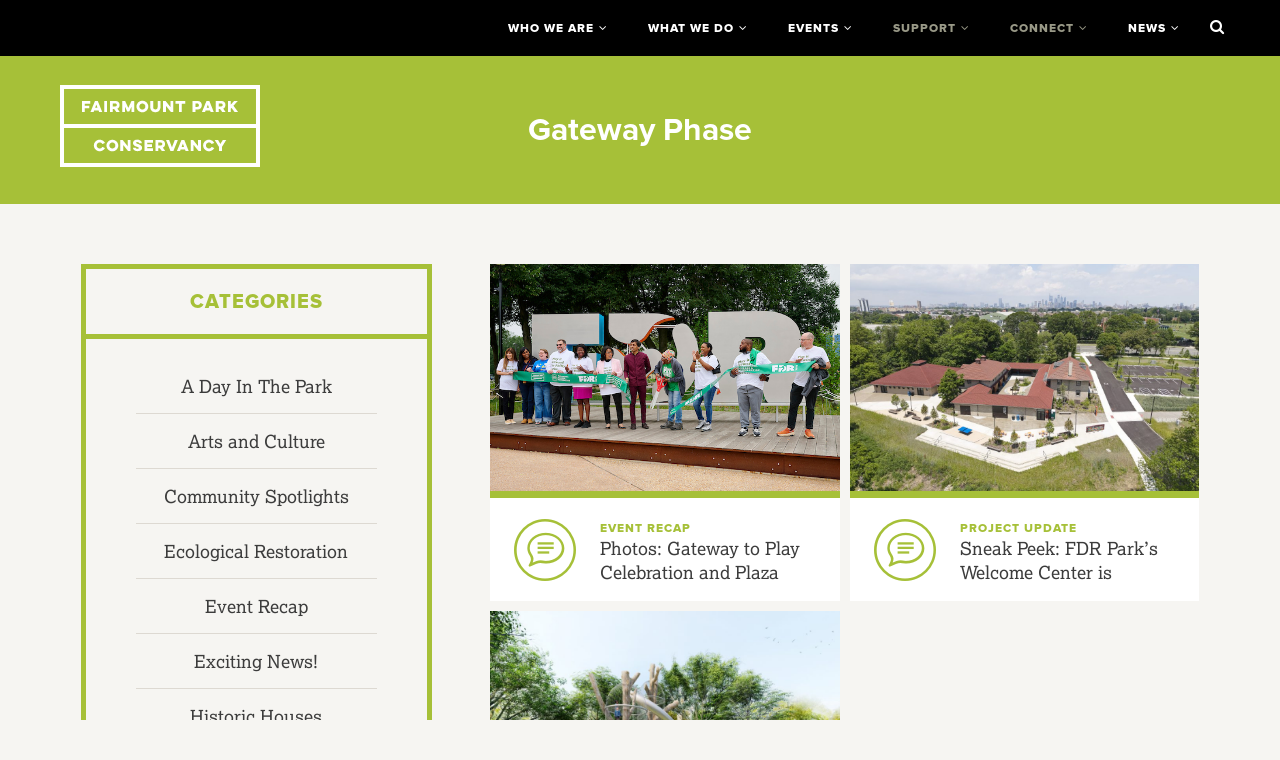

--- FILE ---
content_type: text/html; charset=UTF-8
request_url: https://myphillypark.org/tag/gateway-phase/
body_size: 12838
content:
<!doctype html>
<html class="no-js" lang="en-US">
<head>
  <meta charset="utf-8">
  <meta http-equiv="X-UA-Compatible" content="IE=edge">
  <meta name="viewport" content="width=device-width, initial-scale=1">
  <meta name="google-site-verification" content="bsREWTge42_lul7TXD30v1HG-gKPW-SGLgNnS5UEd3g" />

  <link rel="alternate" type="application/rss+xml" title="Fairmount Park Conservancy Feed" href="https://myphillypark.org/feed/">

  <meta name='robots' content='noindex, follow' />
  <script src="//use.typekit.net/ral1qte.js"></script>
  <script>try{Typekit.load();}catch(e){}</script>
  <script src="https://use.fontawesome.com/6e3b60cfd8.js"></script>

	<!-- This site is optimized with the Yoast SEO plugin v26.6 - https://yoast.com/wordpress/plugins/seo/ -->
	<title>Gateway Phase Archives &#8211; Fairmount Park Conservancy</title>
	<meta property="og:locale" content="en_US" />
	<meta property="og:type" content="article" />
	<meta property="og:title" content="Gateway Phase Archives &#8211; Fairmount Park Conservancy" />
	<meta property="og:url" content="https://myphillypark.org/tag/gateway-phase/" />
	<meta property="og:site_name" content="Fairmount Park Conservancy" />
	<meta name="twitter:card" content="summary_large_image" />
	<meta name="twitter:site" content="@myphillypark" />
	<script type="application/ld+json" class="yoast-schema-graph">{"@context":"https://schema.org","@graph":[{"@type":"CollectionPage","@id":"https://myphillypark.org/tag/gateway-phase/","url":"https://myphillypark.org/tag/gateway-phase/","name":"Gateway Phase Archives &#8211; Fairmount Park Conservancy","isPartOf":{"@id":"https://myphillypark.org/#website"},"primaryImageOfPage":{"@id":"https://myphillypark.org/tag/gateway-phase/#primaryimage"},"image":{"@id":"https://myphillypark.org/tag/gateway-phase/#primaryimage"},"thumbnailUrl":"https://myphillypark.org/app/uploads/2025/06/AY2_0567-20250614.jpg","breadcrumb":{"@id":"https://myphillypark.org/tag/gateway-phase/#breadcrumb"},"inLanguage":"en-US"},{"@type":"ImageObject","inLanguage":"en-US","@id":"https://myphillypark.org/tag/gateway-phase/#primaryimage","url":"https://myphillypark.org/app/uploads/2025/06/AY2_0567-20250614.jpg","contentUrl":"https://myphillypark.org/app/uploads/2025/06/AY2_0567-20250614.jpg","width":600,"height":400,"caption":"Join Fairmount Park Conservancy for a fun-filled Saturday at FDR Park! To celebrate the launch of the Conservancy’s Fair Play Campaign, all of FDR Park will be buzzing on June 14 with free activities, exclusive park tours, snacks, and entertainment. This event is for all ages, and advance registration is recommended for pre-event information. Special thank you to our event sponsor Philadelphia Insurance Companies (PHLY). June 14, 2025 for Fairmount Park Conservancy"},{"@type":"BreadcrumbList","@id":"https://myphillypark.org/tag/gateway-phase/#breadcrumb","itemListElement":[{"@type":"ListItem","position":1,"name":"Home","item":"https://myphillypark.org/"},{"@type":"ListItem","position":2,"name":"Gateway Phase"}]},{"@type":"WebSite","@id":"https://myphillypark.org/#website","url":"https://myphillypark.org/","name":"Fairmount Park Conservancy","description":"Fairmount Park Conservancy brings parks to life.","potentialAction":[{"@type":"SearchAction","target":{"@type":"EntryPoint","urlTemplate":"https://myphillypark.org/?s={search_term_string}"},"query-input":{"@type":"PropertyValueSpecification","valueRequired":true,"valueName":"search_term_string"}}],"inLanguage":"en-US"}]}</script>
	<!-- / Yoast SEO plugin. -->


<link rel='dns-prefetch' href='//ajax.googleapis.com' />
<link rel="alternate" type="application/rss+xml" title="Fairmount Park Conservancy &raquo; Gateway Phase Tag Feed" href="https://myphillypark.org/tag/gateway-phase/feed/" />
<style id='wp-img-auto-sizes-contain-inline-css' type='text/css'>
img:is([sizes=auto i],[sizes^="auto," i]){contain-intrinsic-size:3000px 1500px}
/*# sourceURL=wp-img-auto-sizes-contain-inline-css */
</style>
<link rel='stylesheet' id='core-style-css' href='https://myphillypark.org/app/plugins/BL-Simple-Llama-Events/css/core.css?ver=6.9' type='text/css' media='all' />
<link rel='stylesheet' id='fix-search-replace-style-css' href='https://myphillypark.org/app/plugins/BL-Simple-Llama-Events/css/fix-search-replace.css?ver=6.9' type='text/css' media='all' />
<link rel='stylesheet' id='sbi_styles-css' href='https://myphillypark.org/app/plugins/instagram-feed/css/sbi-styles.min.css?ver=6.10.0' type='text/css' media='all' />
<style id='wp-block-library-inline-css' type='text/css'>
:root{--wp-block-synced-color:#7a00df;--wp-block-synced-color--rgb:122,0,223;--wp-bound-block-color:var(--wp-block-synced-color);--wp-editor-canvas-background:#ddd;--wp-admin-theme-color:#007cba;--wp-admin-theme-color--rgb:0,124,186;--wp-admin-theme-color-darker-10:#006ba1;--wp-admin-theme-color-darker-10--rgb:0,107,160.5;--wp-admin-theme-color-darker-20:#005a87;--wp-admin-theme-color-darker-20--rgb:0,90,135;--wp-admin-border-width-focus:2px}@media (min-resolution:192dpi){:root{--wp-admin-border-width-focus:1.5px}}.wp-element-button{cursor:pointer}:root .has-very-light-gray-background-color{background-color:#eee}:root .has-very-dark-gray-background-color{background-color:#313131}:root .has-very-light-gray-color{color:#eee}:root .has-very-dark-gray-color{color:#313131}:root .has-vivid-green-cyan-to-vivid-cyan-blue-gradient-background{background:linear-gradient(135deg,#00d084,#0693e3)}:root .has-purple-crush-gradient-background{background:linear-gradient(135deg,#34e2e4,#4721fb 50%,#ab1dfe)}:root .has-hazy-dawn-gradient-background{background:linear-gradient(135deg,#faaca8,#dad0ec)}:root .has-subdued-olive-gradient-background{background:linear-gradient(135deg,#fafae1,#67a671)}:root .has-atomic-cream-gradient-background{background:linear-gradient(135deg,#fdd79a,#004a59)}:root .has-nightshade-gradient-background{background:linear-gradient(135deg,#330968,#31cdcf)}:root .has-midnight-gradient-background{background:linear-gradient(135deg,#020381,#2874fc)}:root{--wp--preset--font-size--normal:16px;--wp--preset--font-size--huge:42px}.has-regular-font-size{font-size:1em}.has-larger-font-size{font-size:2.625em}.has-normal-font-size{font-size:var(--wp--preset--font-size--normal)}.has-huge-font-size{font-size:var(--wp--preset--font-size--huge)}.has-text-align-center{text-align:center}.has-text-align-left{text-align:left}.has-text-align-right{text-align:right}.has-fit-text{white-space:nowrap!important}#end-resizable-editor-section{display:none}.aligncenter{clear:both}.items-justified-left{justify-content:flex-start}.items-justified-center{justify-content:center}.items-justified-right{justify-content:flex-end}.items-justified-space-between{justify-content:space-between}.screen-reader-text{border:0;clip-path:inset(50%);height:1px;margin:-1px;overflow:hidden;padding:0;position:absolute;width:1px;word-wrap:normal!important}.screen-reader-text:focus{background-color:#ddd;clip-path:none;color:#444;display:block;font-size:1em;height:auto;left:5px;line-height:normal;padding:15px 23px 14px;text-decoration:none;top:5px;width:auto;z-index:100000}html :where(.has-border-color){border-style:solid}html :where([style*=border-top-color]){border-top-style:solid}html :where([style*=border-right-color]){border-right-style:solid}html :where([style*=border-bottom-color]){border-bottom-style:solid}html :where([style*=border-left-color]){border-left-style:solid}html :where([style*=border-width]){border-style:solid}html :where([style*=border-top-width]){border-top-style:solid}html :where([style*=border-right-width]){border-right-style:solid}html :where([style*=border-bottom-width]){border-bottom-style:solid}html :where([style*=border-left-width]){border-left-style:solid}html :where(img[class*=wp-image-]){height:auto;max-width:100%}:where(figure){margin:0 0 1em}html :where(.is-position-sticky){--wp-admin--admin-bar--position-offset:var(--wp-admin--admin-bar--height,0px)}@media screen and (max-width:600px){html :where(.is-position-sticky){--wp-admin--admin-bar--position-offset:0px}}

/*# sourceURL=wp-block-library-inline-css */
</style><style id='global-styles-inline-css' type='text/css'>
:root{--wp--preset--aspect-ratio--square: 1;--wp--preset--aspect-ratio--4-3: 4/3;--wp--preset--aspect-ratio--3-4: 3/4;--wp--preset--aspect-ratio--3-2: 3/2;--wp--preset--aspect-ratio--2-3: 2/3;--wp--preset--aspect-ratio--16-9: 16/9;--wp--preset--aspect-ratio--9-16: 9/16;--wp--preset--color--black: #000000;--wp--preset--color--cyan-bluish-gray: #abb8c3;--wp--preset--color--white: #ffffff;--wp--preset--color--pale-pink: #f78da7;--wp--preset--color--vivid-red: #cf2e2e;--wp--preset--color--luminous-vivid-orange: #ff6900;--wp--preset--color--luminous-vivid-amber: #fcb900;--wp--preset--color--light-green-cyan: #7bdcb5;--wp--preset--color--vivid-green-cyan: #00d084;--wp--preset--color--pale-cyan-blue: #8ed1fc;--wp--preset--color--vivid-cyan-blue: #0693e3;--wp--preset--color--vivid-purple: #9b51e0;--wp--preset--gradient--vivid-cyan-blue-to-vivid-purple: linear-gradient(135deg,rgb(6,147,227) 0%,rgb(155,81,224) 100%);--wp--preset--gradient--light-green-cyan-to-vivid-green-cyan: linear-gradient(135deg,rgb(122,220,180) 0%,rgb(0,208,130) 100%);--wp--preset--gradient--luminous-vivid-amber-to-luminous-vivid-orange: linear-gradient(135deg,rgb(252,185,0) 0%,rgb(255,105,0) 100%);--wp--preset--gradient--luminous-vivid-orange-to-vivid-red: linear-gradient(135deg,rgb(255,105,0) 0%,rgb(207,46,46) 100%);--wp--preset--gradient--very-light-gray-to-cyan-bluish-gray: linear-gradient(135deg,rgb(238,238,238) 0%,rgb(169,184,195) 100%);--wp--preset--gradient--cool-to-warm-spectrum: linear-gradient(135deg,rgb(74,234,220) 0%,rgb(151,120,209) 20%,rgb(207,42,186) 40%,rgb(238,44,130) 60%,rgb(251,105,98) 80%,rgb(254,248,76) 100%);--wp--preset--gradient--blush-light-purple: linear-gradient(135deg,rgb(255,206,236) 0%,rgb(152,150,240) 100%);--wp--preset--gradient--blush-bordeaux: linear-gradient(135deg,rgb(254,205,165) 0%,rgb(254,45,45) 50%,rgb(107,0,62) 100%);--wp--preset--gradient--luminous-dusk: linear-gradient(135deg,rgb(255,203,112) 0%,rgb(199,81,192) 50%,rgb(65,88,208) 100%);--wp--preset--gradient--pale-ocean: linear-gradient(135deg,rgb(255,245,203) 0%,rgb(182,227,212) 50%,rgb(51,167,181) 100%);--wp--preset--gradient--electric-grass: linear-gradient(135deg,rgb(202,248,128) 0%,rgb(113,206,126) 100%);--wp--preset--gradient--midnight: linear-gradient(135deg,rgb(2,3,129) 0%,rgb(40,116,252) 100%);--wp--preset--font-size--small: 13px;--wp--preset--font-size--medium: 20px;--wp--preset--font-size--large: 36px;--wp--preset--font-size--x-large: 42px;--wp--preset--spacing--20: 0.44rem;--wp--preset--spacing--30: 0.67rem;--wp--preset--spacing--40: 1rem;--wp--preset--spacing--50: 1.5rem;--wp--preset--spacing--60: 2.25rem;--wp--preset--spacing--70: 3.38rem;--wp--preset--spacing--80: 5.06rem;--wp--preset--shadow--natural: 6px 6px 9px rgba(0, 0, 0, 0.2);--wp--preset--shadow--deep: 12px 12px 50px rgba(0, 0, 0, 0.4);--wp--preset--shadow--sharp: 6px 6px 0px rgba(0, 0, 0, 0.2);--wp--preset--shadow--outlined: 6px 6px 0px -3px rgb(255, 255, 255), 6px 6px rgb(0, 0, 0);--wp--preset--shadow--crisp: 6px 6px 0px rgb(0, 0, 0);}:where(.is-layout-flex){gap: 0.5em;}:where(.is-layout-grid){gap: 0.5em;}body .is-layout-flex{display: flex;}.is-layout-flex{flex-wrap: wrap;align-items: center;}.is-layout-flex > :is(*, div){margin: 0;}body .is-layout-grid{display: grid;}.is-layout-grid > :is(*, div){margin: 0;}:where(.wp-block-columns.is-layout-flex){gap: 2em;}:where(.wp-block-columns.is-layout-grid){gap: 2em;}:where(.wp-block-post-template.is-layout-flex){gap: 1.25em;}:where(.wp-block-post-template.is-layout-grid){gap: 1.25em;}.has-black-color{color: var(--wp--preset--color--black) !important;}.has-cyan-bluish-gray-color{color: var(--wp--preset--color--cyan-bluish-gray) !important;}.has-white-color{color: var(--wp--preset--color--white) !important;}.has-pale-pink-color{color: var(--wp--preset--color--pale-pink) !important;}.has-vivid-red-color{color: var(--wp--preset--color--vivid-red) !important;}.has-luminous-vivid-orange-color{color: var(--wp--preset--color--luminous-vivid-orange) !important;}.has-luminous-vivid-amber-color{color: var(--wp--preset--color--luminous-vivid-amber) !important;}.has-light-green-cyan-color{color: var(--wp--preset--color--light-green-cyan) !important;}.has-vivid-green-cyan-color{color: var(--wp--preset--color--vivid-green-cyan) !important;}.has-pale-cyan-blue-color{color: var(--wp--preset--color--pale-cyan-blue) !important;}.has-vivid-cyan-blue-color{color: var(--wp--preset--color--vivid-cyan-blue) !important;}.has-vivid-purple-color{color: var(--wp--preset--color--vivid-purple) !important;}.has-black-background-color{background-color: var(--wp--preset--color--black) !important;}.has-cyan-bluish-gray-background-color{background-color: var(--wp--preset--color--cyan-bluish-gray) !important;}.has-white-background-color{background-color: var(--wp--preset--color--white) !important;}.has-pale-pink-background-color{background-color: var(--wp--preset--color--pale-pink) !important;}.has-vivid-red-background-color{background-color: var(--wp--preset--color--vivid-red) !important;}.has-luminous-vivid-orange-background-color{background-color: var(--wp--preset--color--luminous-vivid-orange) !important;}.has-luminous-vivid-amber-background-color{background-color: var(--wp--preset--color--luminous-vivid-amber) !important;}.has-light-green-cyan-background-color{background-color: var(--wp--preset--color--light-green-cyan) !important;}.has-vivid-green-cyan-background-color{background-color: var(--wp--preset--color--vivid-green-cyan) !important;}.has-pale-cyan-blue-background-color{background-color: var(--wp--preset--color--pale-cyan-blue) !important;}.has-vivid-cyan-blue-background-color{background-color: var(--wp--preset--color--vivid-cyan-blue) !important;}.has-vivid-purple-background-color{background-color: var(--wp--preset--color--vivid-purple) !important;}.has-black-border-color{border-color: var(--wp--preset--color--black) !important;}.has-cyan-bluish-gray-border-color{border-color: var(--wp--preset--color--cyan-bluish-gray) !important;}.has-white-border-color{border-color: var(--wp--preset--color--white) !important;}.has-pale-pink-border-color{border-color: var(--wp--preset--color--pale-pink) !important;}.has-vivid-red-border-color{border-color: var(--wp--preset--color--vivid-red) !important;}.has-luminous-vivid-orange-border-color{border-color: var(--wp--preset--color--luminous-vivid-orange) !important;}.has-luminous-vivid-amber-border-color{border-color: var(--wp--preset--color--luminous-vivid-amber) !important;}.has-light-green-cyan-border-color{border-color: var(--wp--preset--color--light-green-cyan) !important;}.has-vivid-green-cyan-border-color{border-color: var(--wp--preset--color--vivid-green-cyan) !important;}.has-pale-cyan-blue-border-color{border-color: var(--wp--preset--color--pale-cyan-blue) !important;}.has-vivid-cyan-blue-border-color{border-color: var(--wp--preset--color--vivid-cyan-blue) !important;}.has-vivid-purple-border-color{border-color: var(--wp--preset--color--vivid-purple) !important;}.has-vivid-cyan-blue-to-vivid-purple-gradient-background{background: var(--wp--preset--gradient--vivid-cyan-blue-to-vivid-purple) !important;}.has-light-green-cyan-to-vivid-green-cyan-gradient-background{background: var(--wp--preset--gradient--light-green-cyan-to-vivid-green-cyan) !important;}.has-luminous-vivid-amber-to-luminous-vivid-orange-gradient-background{background: var(--wp--preset--gradient--luminous-vivid-amber-to-luminous-vivid-orange) !important;}.has-luminous-vivid-orange-to-vivid-red-gradient-background{background: var(--wp--preset--gradient--luminous-vivid-orange-to-vivid-red) !important;}.has-very-light-gray-to-cyan-bluish-gray-gradient-background{background: var(--wp--preset--gradient--very-light-gray-to-cyan-bluish-gray) !important;}.has-cool-to-warm-spectrum-gradient-background{background: var(--wp--preset--gradient--cool-to-warm-spectrum) !important;}.has-blush-light-purple-gradient-background{background: var(--wp--preset--gradient--blush-light-purple) !important;}.has-blush-bordeaux-gradient-background{background: var(--wp--preset--gradient--blush-bordeaux) !important;}.has-luminous-dusk-gradient-background{background: var(--wp--preset--gradient--luminous-dusk) !important;}.has-pale-ocean-gradient-background{background: var(--wp--preset--gradient--pale-ocean) !important;}.has-electric-grass-gradient-background{background: var(--wp--preset--gradient--electric-grass) !important;}.has-midnight-gradient-background{background: var(--wp--preset--gradient--midnight) !important;}.has-small-font-size{font-size: var(--wp--preset--font-size--small) !important;}.has-medium-font-size{font-size: var(--wp--preset--font-size--medium) !important;}.has-large-font-size{font-size: var(--wp--preset--font-size--large) !important;}.has-x-large-font-size{font-size: var(--wp--preset--font-size--x-large) !important;}
/*# sourceURL=global-styles-inline-css */
</style>

<style id='classic-theme-styles-inline-css' type='text/css'>
/*! This file is auto-generated */
.wp-block-button__link{color:#fff;background-color:#32373c;border-radius:9999px;box-shadow:none;text-decoration:none;padding:calc(.667em + 2px) calc(1.333em + 2px);font-size:1.125em}.wp-block-file__button{background:#32373c;color:#fff;text-decoration:none}
/*# sourceURL=/wp-includes/css/classic-themes.min.css */
</style>
<link rel='stylesheet' id='fontawasome-fonts-css' href='https://myphillypark.org/app/plugins/beforeafter_addon//vc_elements/css/extra/font-awesome.min.css?ver=6.9' type='text/css' media='all' />
<link rel='stylesheet' id='twenty20-css' href='https://myphillypark.org/app/plugins/twenty20/assets/css/twenty20.css?ver=2.0.4' type='text/css' media='all' />
<link rel='stylesheet' id='search-filter-plugin-styles-css' href='https://myphillypark.org/app/plugins/search-filter-pro/public/assets/css/search-filter.min.css?ver=2.5.21' type='text/css' media='all' />
<link rel='stylesheet' id='sage_css-css' href='https://myphillypark.org/app/themes/fpc/dist/styles/main-a288e4d7ac.css' type='text/css' media='all' />
<script type="text/javascript" src="https://myphillypark.org/app/plugins/BL-Simple-Llama-Events/js/jquery.matchHeight-min.js?ver=1.1" id="match-height-js" defer="defer" data-wp-strategy="defer"></script>
<script type="text/javascript" src="//ajax.googleapis.com/ajax/libs/jquery/1.11.1/jquery.min.js" id="jquery-js"></script>
<script>window.jQuery || document.write('<script src="https://myphillypark.org/app/themes/fpc/dist/scripts/jquery.js"><\/script>')</script>
<script type="text/javascript" src="https://myphillypark.org/app/plugins/beforeafter_addon//vc_elements/js/extra/jquery.waypoints.js?ver=6.9" id="waypoints-js-js"></script>
<script type="text/javascript" src="https://myphillypark.org/app/plugins/beforeafter_addon//vc_elements/js/extra/vivus.min.js?ver=6.9" id="vivus_js-js"></script>
<script type="text/javascript" src="https://myphillypark.org/app/plugins/beforeafter_addon//vc_elements/js/main/beforeafter-custom.js?ver=1.1.0" id="beforeafter-custom-js"></script>
<script type="text/javascript" id="search-filter-plugin-build-js-extra">
/* <![CDATA[ */
var SF_LDATA = {"ajax_url":"https://myphillypark.org/wp/wp-admin/admin-ajax.php","home_url":"https://myphillypark.org/","extensions":[]};
//# sourceURL=search-filter-plugin-build-js-extra
/* ]]> */
</script>
<script type="text/javascript" src="https://myphillypark.org/app/plugins/search-filter-pro/public/assets/js/search-filter-build.min.js?ver=2.5.21" id="search-filter-plugin-build-js"></script>
<script type="text/javascript" src="https://myphillypark.org/app/plugins/search-filter-pro/public/assets/js/chosen.jquery.min.js?ver=2.5.21" id="search-filter-plugin-chosen-js"></script>
<script type="text/javascript" src="https://myphillypark.org/app/themes/fpc/dist/scripts/modernizr-2cd3c0e884.js" id="modernizr-js"></script>
<script></script><link rel="https://api.w.org/" href="https://myphillypark.org/wp-json/" /><link rel="alternate" title="JSON" type="application/json" href="https://myphillypark.org/wp-json/wp/v2/tags/652" /><link rel="EditURI" type="application/rsd+xml" title="RSD" href="https://myphillypark.org/wp/xmlrpc.php?rsd" />
<meta name="generator" content="WordPress 6.9" />
<!-- Google Tag Manager -->
<script>(function(w,d,s,l,i){w[l]=w[l]||[];w[l].push({'gtm.start':
new Date().getTime(),event:'gtm.js'});var f=d.getElementsByTagName(s)[0],
j=d.createElement(s),dl=l!='dataLayer'?'&l='+l:'';j.async=true;j.src=
'https://www.googletagmanager.com/gtm.js?id='+i+dl;f.parentNode.insertBefore(j,f);
})(window,document,'script','dataLayer','GTM-WLVG68Z');</script>
<!-- End Google Tag Manager --><script type="text/javascript">
	window._se_plugin_version = '8.1.9';
</script>
<style type="text/css">.recentcomments a{display:inline !important;padding:0 !important;margin:0 !important;}</style><meta name="generator" content="Powered by WPBakery Page Builder - drag and drop page builder for WordPress."/>
<script src=https://sky.blackbaudcdn.net/static/og-web-loader/1/main.js data-envid="p-vhMaQsPzqk2A1xQP2UbvUg"></script><!-- Hotjar Tracking Code for MyPhillyPark -->
<script>
    (function(h,o,t,j,a,r){
        h.hj=h.hj||function(){(h.hj.q=h.hj.q||[]).push(arguments)};
        h._hjSettings={hjid:3632496,hjsv:6};
        a=o.getElementsByTagName('head')[0];
        r=o.createElement('script');r.async=1;
        r.src=t+h._hjSettings.hjid+j+h._hjSettings.hjsv;
        a.appendChild(r);
    })(window,document,'https://static.hotjar.com/c/hotjar-','.js?sv=');
</script><link rel="icon" href="https://myphillypark.org/app/uploads/2020/07/cropped-FPC_We_Love_Philly_Parks_greentone-32x32.jpg" sizes="32x32" />
<link rel="icon" href="https://myphillypark.org/app/uploads/2020/07/cropped-FPC_We_Love_Philly_Parks_greentone-192x192.jpg" sizes="192x192" />
<link rel="apple-touch-icon" href="https://myphillypark.org/app/uploads/2020/07/cropped-FPC_We_Love_Philly_Parks_greentone-180x180.jpg" />
<meta name="msapplication-TileImage" content="https://myphillypark.org/app/uploads/2020/07/cropped-FPC_We_Love_Philly_Parks_greentone-270x270.jpg" />
<noscript><style> .wpb_animate_when_almost_visible { opacity: 1; }</style></noscript></head>


<body class="archive tag tag-gateway-phase tag-652 wp-theme-fpc sidebar-primary blog wpb-js-composer js-comp-ver-8.7.2 vc_responsive">

<div id="site-loader" class="cover"><div class="spin-loader" aria-hidden="true"><i class="fa fa-spin fa-refresh"></i></div></div>
<!--[if lt IE 8]>
  <div class="alert alert-warning">
    You are using an <strong>outdated</strong> browser. Please <a href="http://browsehappy.com/">upgrade your browser</a> to improve your experience.  </div>
<![endif]-->

  
<div class="header-corrector">
  <div class="flex-container">
    <a id="large-logo" href="https://myphillypark.org/" class="brand-logo">
      <svg version="1.1" xmlns="http://www.w3.org/2000/svg" x="0" y="0" viewBox="0 0 224.6 92.2" enable-background="new 0 0 224.6 92.2" xml:space="preserve"><g><path d="M24.6 17.9h9.3V21h-6.1v2.2h5.1v2.9h-5.1v4.3h-3.2V17.9zM42.4 17.9l5 12.5H44l-.7-1.8h-4.9l-.7 1.8h-3.5l5.1-12.5h3.1zM40.8 22l-1.4 3.7h2.7L40.8 22zM52.9 17.9v12.5h-3.2V17.9h3.2zM62.2 17.9c3.2 0 4.7 2.1 4.7 4.6 0 1.7-.8 3.4-2.5 4.1l2.7 3.8h-3.8l-2.4-3.3h-1.6v3.3h-3.2V17.9h6.1zm-2.9 2.9v3.3H62c1.3 0 1.8-.8 1.8-1.6 0-1-.5-1.7-1.8-1.7h-2.7zM69.9 30.4V17.9h3.2l3.6 7.9 3.6-7.9h3.2v12.5h-3.2v-5.9l-2.6 5.4h-2.1L73 24.5v5.9h-3.1zM92.5 17.7c3.6 0 6.6 2.9 6.6 6.5s-3 6.5-6.6 6.5c-3.6 0-6.6-2.9-6.6-6.5s3-6.5 6.6-6.5zm0 9.9c1.9 0 3.4-1.5 3.4-3.4s-1.5-3.4-3.4-3.4-3.4 1.5-3.4 3.4 1.5 3.4 3.4 3.4zM112.8 17.9v7c0 3.2-2 5.7-5.7 5.7s-5.7-2.5-5.7-5.7v-7h3.2v6.8c0 1.8.9 2.8 2.5 2.8 1.7 0 2.6-1 2.6-2.8v-6.8h3.1zM115.8 30.4V17.9h2.7l5.6 7v-7h3.2v12.5h-2.7l-5.6-7v7h-3.2zM129.7 17.9h11V21h-3.9v9.4h-3.2V21h-3.9v-3.1zM148.9 17.9h5.5c3.3 0 4.9 2.3 4.9 4.8 0 2.6-1.6 4.9-4.9 4.9h-2.3v2.8h-3.2V17.9zm3.2 2.9v3.8h2.1c1.3 0 1.8-.8 1.8-1.9 0-1-.5-1.9-1.8-1.9h-2.1zM167.7 17.9l5 12.5h-3.5l-.7-1.8h-4.9l-.7 1.8h-3.5l5.1-12.5h3.2zm-1.6 4.1l-1.4 3.7h2.7l-1.3-3.7zM181.1 17.9c3.2 0 4.7 2.1 4.7 4.6 0 1.7-.8 3.4-2.5 4.1l2.7 3.8h-3.8l-2.4-3.3h-1.6v3.3H175V17.9h6.1zm-2.9 2.9v3.3h2.7c1.3 0 1.8-.8 1.8-1.6 0-1-.5-1.7-1.8-1.7h-2.7zM188.5 17.9h3.2v4.3l3.9-4.3h4.1l-4.9 5.4 5.2 7.1h-4l-3.4-4.7-.8.9v3.8h-3.2V17.9z"/></g><g><path d="M50.5 70.9c-1.1 2.1-3.3 3.6-5.9 3.6-3.6 0-6.6-2.9-6.6-6.5s3-6.5 6.6-6.5c2.6 0 4.8 1.5 5.9 3.6l-2.9 1.3c-.6-1.1-1.7-1.8-3-1.8-1.9 0-3.4 1.5-3.4 3.4s1.5 3.4 3.4 3.4c1.3 0 2.4-.7 3-1.8l2.9 1.3zM58.8 61.6c3.6 0 6.6 2.9 6.6 6.5s-3 6.5-6.6 6.5c-3.6 0-6.6-2.9-6.6-6.5s3-6.5 6.6-6.5zm0 9.8c1.9 0 3.4-1.5 3.4-3.4s-1.5-3.4-3.4-3.4-3.4 1.5-3.4 3.4 1.5 3.4 3.4 3.4zM67.7 74.3V61.8h2.7l5.6 7v-7h3.2v12.5h-2.7l-5.6-7v7h-3.2zM84.9 70.5c0 .6.7 1.2 2.1 1.2 1.2 0 1.6-.4 1.6-.8 0-.5-.6-.8-2.1-1.4-2-.7-4.6-1.6-4.6-4.2 0-2.4 2-3.9 4.9-3.9 2.9 0 5.1 1.6 5.1 4v.2h-3.1v-.1c0-.6-.6-1.3-1.9-1.3-1.1 0-1.5.4-1.5.8 0 .5.6.8 2.1 1.3 1.7.6 4.7 1.6 4.7 4.4 0 2.4-2.1 3.7-5 3.7-3 0-5.3-1.4-5.3-3.8v-.1h3zM94.8 61.8h9.6v3.1H98v1.8h5.2v2.9H98v1.6h6.4v3.1h-9.6V61.8zM113.3 61.8c3.2 0 4.7 2.1 4.7 4.6 0 1.7-.8 3.4-2.5 4.1l2.7 3.8h-3.8L112 71h-1.6v3.3h-3.2V61.8h6.1zm-2.9 2.9V68h2.7c1.3 0 1.8-.8 1.8-1.6 0-1-.5-1.7-1.8-1.7h-2.7zM124.1 74.3l-5-12.5h3.5l3.1 8.4 3.2-8.4h3.5l-5.1 12.5h-3.2zM139.6 61.8l5 12.5h-3.5l-.7-1.8h-4.9l-.7 1.8h-3.5l5.1-12.5h3.2zm-1.6 4.1l-1.4 3.7h2.7l-1.3-3.7zM146.8 74.3V61.8h2.7l5.6 7v-7h3.2v12.5h-2.7l-5.6-7v7h-3.2zM173.2 70.9c-1.1 2.1-3.3 3.6-5.9 3.6-3.6 0-6.6-2.9-6.6-6.5s3-6.5 6.6-6.5c2.6 0 4.8 1.5 5.9 3.6l-2.9 1.3c-.6-1.1-1.7-1.8-3-1.8-1.9 0-3.4 1.5-3.4 3.4s1.5 3.4 3.4 3.4c1.3 0 2.4-.7 3-1.8l2.9 1.3zM180.1 66.3l2.8-4.5h3.8l-4.9 7.9v4.6h-3.2v-4.6l-4.9-7.9h3.8l2.6 4.5z"/></g><path d="M0 0v92.2h224.6V0H0zm220.1 4.5v39.4H4.5V4.5h215.6zM4.5 87.7V48.3h215.6v39.4H4.5z"/></svg>    </a>
  </div>
</div>

<header class="site-header" role="banner">
  <nav class="navigation" role="navigation" tabindex="-1">
    <div class="flex-container">
      <a href="https://myphillypark.org/" id="small-logo" class="brand-logo">
        <svg version="1.1" xmlns="http://www.w3.org/2000/svg" x="0" y="0" viewBox="0 0 224.6 92.2" enable-background="new 0 0 224.6 92.2" xml:space="preserve"><g><path d="M24.6 17.9h9.3V21h-6.1v2.2h5.1v2.9h-5.1v4.3h-3.2V17.9zM42.4 17.9l5 12.5H44l-.7-1.8h-4.9l-.7 1.8h-3.5l5.1-12.5h3.1zM40.8 22l-1.4 3.7h2.7L40.8 22zM52.9 17.9v12.5h-3.2V17.9h3.2zM62.2 17.9c3.2 0 4.7 2.1 4.7 4.6 0 1.7-.8 3.4-2.5 4.1l2.7 3.8h-3.8l-2.4-3.3h-1.6v3.3h-3.2V17.9h6.1zm-2.9 2.9v3.3H62c1.3 0 1.8-.8 1.8-1.6 0-1-.5-1.7-1.8-1.7h-2.7zM69.9 30.4V17.9h3.2l3.6 7.9 3.6-7.9h3.2v12.5h-3.2v-5.9l-2.6 5.4h-2.1L73 24.5v5.9h-3.1zM92.5 17.7c3.6 0 6.6 2.9 6.6 6.5s-3 6.5-6.6 6.5c-3.6 0-6.6-2.9-6.6-6.5s3-6.5 6.6-6.5zm0 9.9c1.9 0 3.4-1.5 3.4-3.4s-1.5-3.4-3.4-3.4-3.4 1.5-3.4 3.4 1.5 3.4 3.4 3.4zM112.8 17.9v7c0 3.2-2 5.7-5.7 5.7s-5.7-2.5-5.7-5.7v-7h3.2v6.8c0 1.8.9 2.8 2.5 2.8 1.7 0 2.6-1 2.6-2.8v-6.8h3.1zM115.8 30.4V17.9h2.7l5.6 7v-7h3.2v12.5h-2.7l-5.6-7v7h-3.2zM129.7 17.9h11V21h-3.9v9.4h-3.2V21h-3.9v-3.1zM148.9 17.9h5.5c3.3 0 4.9 2.3 4.9 4.8 0 2.6-1.6 4.9-4.9 4.9h-2.3v2.8h-3.2V17.9zm3.2 2.9v3.8h2.1c1.3 0 1.8-.8 1.8-1.9 0-1-.5-1.9-1.8-1.9h-2.1zM167.7 17.9l5 12.5h-3.5l-.7-1.8h-4.9l-.7 1.8h-3.5l5.1-12.5h3.2zm-1.6 4.1l-1.4 3.7h2.7l-1.3-3.7zM181.1 17.9c3.2 0 4.7 2.1 4.7 4.6 0 1.7-.8 3.4-2.5 4.1l2.7 3.8h-3.8l-2.4-3.3h-1.6v3.3H175V17.9h6.1zm-2.9 2.9v3.3h2.7c1.3 0 1.8-.8 1.8-1.6 0-1-.5-1.7-1.8-1.7h-2.7zM188.5 17.9h3.2v4.3l3.9-4.3h4.1l-4.9 5.4 5.2 7.1h-4l-3.4-4.7-.8.9v3.8h-3.2V17.9z"/></g><g><path d="M50.5 70.9c-1.1 2.1-3.3 3.6-5.9 3.6-3.6 0-6.6-2.9-6.6-6.5s3-6.5 6.6-6.5c2.6 0 4.8 1.5 5.9 3.6l-2.9 1.3c-.6-1.1-1.7-1.8-3-1.8-1.9 0-3.4 1.5-3.4 3.4s1.5 3.4 3.4 3.4c1.3 0 2.4-.7 3-1.8l2.9 1.3zM58.8 61.6c3.6 0 6.6 2.9 6.6 6.5s-3 6.5-6.6 6.5c-3.6 0-6.6-2.9-6.6-6.5s3-6.5 6.6-6.5zm0 9.8c1.9 0 3.4-1.5 3.4-3.4s-1.5-3.4-3.4-3.4-3.4 1.5-3.4 3.4 1.5 3.4 3.4 3.4zM67.7 74.3V61.8h2.7l5.6 7v-7h3.2v12.5h-2.7l-5.6-7v7h-3.2zM84.9 70.5c0 .6.7 1.2 2.1 1.2 1.2 0 1.6-.4 1.6-.8 0-.5-.6-.8-2.1-1.4-2-.7-4.6-1.6-4.6-4.2 0-2.4 2-3.9 4.9-3.9 2.9 0 5.1 1.6 5.1 4v.2h-3.1v-.1c0-.6-.6-1.3-1.9-1.3-1.1 0-1.5.4-1.5.8 0 .5.6.8 2.1 1.3 1.7.6 4.7 1.6 4.7 4.4 0 2.4-2.1 3.7-5 3.7-3 0-5.3-1.4-5.3-3.8v-.1h3zM94.8 61.8h9.6v3.1H98v1.8h5.2v2.9H98v1.6h6.4v3.1h-9.6V61.8zM113.3 61.8c3.2 0 4.7 2.1 4.7 4.6 0 1.7-.8 3.4-2.5 4.1l2.7 3.8h-3.8L112 71h-1.6v3.3h-3.2V61.8h6.1zm-2.9 2.9V68h2.7c1.3 0 1.8-.8 1.8-1.6 0-1-.5-1.7-1.8-1.7h-2.7zM124.1 74.3l-5-12.5h3.5l3.1 8.4 3.2-8.4h3.5l-5.1 12.5h-3.2zM139.6 61.8l5 12.5h-3.5l-.7-1.8h-4.9l-.7 1.8h-3.5l5.1-12.5h3.2zm-1.6 4.1l-1.4 3.7h2.7l-1.3-3.7zM146.8 74.3V61.8h2.7l5.6 7v-7h3.2v12.5h-2.7l-5.6-7v7h-3.2zM173.2 70.9c-1.1 2.1-3.3 3.6-5.9 3.6-3.6 0-6.6-2.9-6.6-6.5s3-6.5 6.6-6.5c2.6 0 4.8 1.5 5.9 3.6l-2.9 1.3c-.6-1.1-1.7-1.8-3-1.8-1.9 0-3.4 1.5-3.4 3.4s1.5 3.4 3.4 3.4c1.3 0 2.4-.7 3-1.8l2.9 1.3zM180.1 66.3l2.8-4.5h3.8l-4.9 7.9v4.6h-3.2v-4.6l-4.9-7.9h3.8l2.6 4.5z"/></g><path d="M0 0v92.2h224.6V0H0zm220.1 4.5v39.4H4.5V4.5h215.6zM4.5 87.7V48.3h215.6v39.4H4.5z"/></svg>      </a>
      <ul class="navigation-menu"><div class="mobile-menu-spacer" aria-hidden="true"></div><li class="menu-item menu-item-type-post_type menu-item-object-page menu-item-has-children menu-item-160"><a href="https://myphillypark.org/who-we-are/">Who We Are</a>
<ul class="sub-menu">
	<li class="menu-item menu-item-type-post_type menu-item-object-page menu-item-163"><a href="https://myphillypark.org/who-we-are/about-us/">About Us</a></li>
	<li class="menu-item menu-item-type-post_type menu-item-object-page menu-item-166"><a href="https://myphillypark.org/who-we-are/history/">History</a></li>
	<li class="menu-item menu-item-type-post_type menu-item-object-page menu-item-161"><a href="https://myphillypark.org/who-we-are/partnerships/">Partnerships</a></li>
	<li class="menu-item menu-item-type-post_type menu-item-object-page menu-item-162"><a href="https://myphillypark.org/who-we-are/staff/">Staff</a></li>
	<li class="menu-item menu-item-type-post_type menu-item-object-page menu-item-164"><a href="https://myphillypark.org/who-we-are/board-of-directors/">Board of Directors</a></li>
	<li class="menu-item menu-item-type-post_type menu-item-object-page menu-item-168"><a href="https://myphillypark.org/who-we-are/parks_faq/">Parks FAQ</a></li>
	<li class="menu-item menu-item-type-post_type menu-item-object-page menu-item-169"><a href="https://myphillypark.org/who-we-are/opportunities/">Opportunities</a></li>
	<li class="menu-item menu-item-type-post_type menu-item-object-page menu-item-167"><a href="https://myphillypark.org/who-we-are/awards-recognitions/">Awards &#038; Recognitions</a></li>
</ul>
</li>
<li class="menu-item menu-item-type-post_type menu-item-object-page menu-item-has-children menu-item-170"><a href="https://myphillypark.org/what-we-do/">What We Do</a>
<ul class="sub-menu">
	<li class="menu-item menu-item-type-post_type menu-item-object-page menu-item-174"><a href="https://myphillypark.org/what-we-do/projects/">Projects</a></li>
	<li class="menu-item menu-item-type-post_type menu-item-object-page menu-item-172"><a href="https://myphillypark.org/what-we-do/programs/">Programs</a></li>
	<li class="menu-item menu-item-type-post_type menu-item-object-page menu-item-173"><a href="https://myphillypark.org/what-we-do/architectural-conservation/">Architectural Conservation Services</a></li>
	<li class="menu-item menu-item-type-post_type menu-item-object-page menu-item-175"><a href="https://myphillypark.org/what-we-do/leasing-concession/">Leasing &#038; Concessions</a></li>
</ul>
</li>
<li class="menu-item menu-item-type-custom menu-item-object-custom menu-item-has-children menu-item-28687"><a href="https://myphillypark.org/events/calendar/">Events</a>
<ul class="sub-menu">
	<li class="menu-item menu-item-type-post_type menu-item-object-page menu-item-35711"><a href="https://myphillypark.org/events/calendar/">Events Calendar</a></li>
	<li class="menu-item menu-item-type-post_type menu-item-object-page menu-item-179"><a href="https://myphillypark.org/events/photo-gallery/">Photo Galleries</a></li>
</ul>
</li>
<li class="secondary menu-item menu-item-type-post_type menu-item-object-page menu-item-has-children menu-item-181"><a href="https://myphillypark.org/support/">Support</a>
<ul class="sub-menu">
	<li class="menu-item menu-item-type-custom menu-item-object-custom menu-item-38518"><a href="https://www.fairplayphilly.org/">Fair Play Campaign</a></li>
	<li class="menu-item menu-item-type-custom menu-item-object-custom menu-item-25390"><a href="https://myphillypark.org/support/donate/">Donate</a></li>
	<li class="menu-item menu-item-type-post_type menu-item-object-page menu-item-185"><a href="https://myphillypark.org/support/volunteer/">Volunteer</a></li>
	<li class="menu-item menu-item-type-post_type menu-item-object-page menu-item-35833"><a href="https://myphillypark.org/boathouse-row-lights/">Boathouse Row Lights</a></li>
	<li class="menu-item menu-item-type-post_type menu-item-object-page menu-item-34069"><a href="https://myphillypark.org/support/park-legacy-program/">Park Legacy Program</a></li>
	<li class="menu-item menu-item-type-post_type menu-item-object-page menu-item-184"><a href="https://myphillypark.org/support/run-for-the-park/">Run for Parks</a></li>
	<li class="menu-item menu-item-type-post_type menu-item-object-page menu-item-1087"><a href="https://myphillypark.org/support/institutional-support/">Institutional Support</a></li>
	<li class="menu-item menu-item-type-custom menu-item-object-custom menu-item-27646"><a href="https://www.bonfire.com/store/fairmount-park-conservancy/">Shop</a></li>
</ul>
</li>
<li class="secondary menu-item menu-item-type-post_type menu-item-object-page menu-item-has-children menu-item-157"><a href="https://myphillypark.org/connect/">Connect</a>
<ul class="sub-menu">
	<li class="menu-item menu-item-type-post_type menu-item-object-page menu-item-158"><a href="https://myphillypark.org/connect/contact-us/">Contact Us</a></li>
	<li class="menu-item menu-item-type-post_type menu-item-object-page menu-item-159"><a href="https://myphillypark.org/connect/newsletter-sign-up/">Newsletter Sign-Up</a></li>
</ul>
</li>
<li class="menu-item menu-item-type-post_type menu-item-object-page menu-item-has-children menu-item-22153"><a href="https://myphillypark.org/news/">News</a>
<ul class="sub-menu">
	<li class="menu-item menu-item-type-post_type menu-item-object-page current_page_parent menu-item-19697"><a href="https://myphillypark.org/explore/my-philly-park-blog/">My Philly Park Blog</a></li>
	<li class="menu-item menu-item-type-post_type menu-item-object-page menu-item-29874"><a href="https://myphillypark.org/news/in-the-news/">In the News</a></li>
</ul>
</li>
<li class="menu-search"><a id="search-toggle" class="search-nav-icon search-toggle" href="#"><i class="fa fa-search"></i></a></li></ul>    </div>
    <div id="hidden-search-wrapper" class="hidden-search">
      <form role="search" method="get" class="search-form form-inline" action="https://myphillypark.org/">
  <label class="sr-only">Search for:</label>
  <div class="input-group">
    <input type="search" value="" name="s" class="search-field form-control" placeholder="Search" required>
    <span class="input-group-btn">
      <button type="submit" class="search-submit"><i class="fa fa-search"></i></button>
    </span>
    <span class="input-group-btn input-btn-alt">
      <button class="hidden-search-close search-toggle"><i class="fa fa-times"></i></button>
    </span>
  </div>
</form>
    </div>
  </nav>
  <div id="header-menu-toggle-wrapper" class="header-menu-toggle-wrapper">
    <a href="#" id="header-menu-toggle" class="header-menu-toggle">
      <svg version="1.1" xmlns="http://www.w3.org/2000/svg" xmlns:xlink="http://www.w3.org/1999/xlink" x="0px" y="0px" viewBox="0 0 28 20.6" enable-background="new 0 0 28 20.6" xml:space="preserve">
  <title>Mobile Menu</title>
  <g id="svg-menu-toggle" class="svg-menu-toggle">
  	<path class="bar" d="M26.6,3.6H1.4C0.6,3.6,0,3,0,2.2s0.6-1.4,1.4-1.4h25.2c0.8,0,1.4,0.6,1.4,1.4S27.4,3.6,26.6,3.6z"/>
  	<path class="bar" d="M26.6,11.7H1.4c-0.8,0-1.4-0.6-1.4-1.4s0.6-1.4,1.4-1.4h25.2c0.8,0,1.4,0.6,1.4,1.4S27.4,11.7,26.6,11.7z"
  		/>
  	<path class="bar" d="M26.6,19.8H1.4c-0.8,0-1.4-0.6-1.4-1.4S0.6,17,1.4,17h25.2c0.8,0,1.4,0.6,1.4,1.4S27.4,19.8,26.6,19.8z"/>
  </g>
</svg>
    </a>
  </div>
</header>

<div class="site-wrapper">
<div class="color-bar-header green-header">
    <h1 class="head-1">Gateway Phase</h1>
  </div>
      <main class="main container" role="main">

              <aside class="sidebar" role="complementary">
          

<nav class="page-list tertiary-page-list">
  <header class="page-list-header">
    <h2 class="head-2">Categories</h2>
  </header>
  <ul class="page-list-links">
          <li ><a href="https://myphillypark.org/category/a-day-in-the-park/">A Day In The Park</a></li>
          <li ><a href="https://myphillypark.org/category/arts-and-culture/">Arts and Culture</a></li>
          <li ><a href="https://myphillypark.org/category/community-spotlights/">Community Spotlights</a></li>
          <li ><a href="https://myphillypark.org/category/ecological-restoration/">Ecological Restoration</a></li>
          <li ><a href="https://myphillypark.org/category/event-recap/">Event Recap</a></li>
          <li ><a href="https://myphillypark.org/category/exciting-news/">Exciting News!</a></li>
          <li ><a href="https://myphillypark.org/category/historic-houses/">Historic Houses</a></li>
          <li ><a href="https://myphillypark.org/category/love-your-park/">Love Your Park</a></li>
          <li ><a href="https://myphillypark.org/category/notes-from-the-ceo/">Notes from the CEO</a></li>
          <li ><a href="https://myphillypark.org/category/project-update/">Project Update</a></li>
          <li ><a href="https://myphillypark.org/category/top-park-lists/">Top Park Lists</a></li>
          <li ><a href="https://myphillypark.org/category/we-walk-phl/">We Walk PHL</a></li>
          <li ><a href="https://myphillypark.org/category/youth-sports/">Youth Sports</a></li>
      </ul>

</nav>        </aside><!-- /.sidebar -->
        <section class="content-column">
          
<div class="posts-wrapper infinite-container">
      
<article class="post-module infinite-item">

  
    
    <a href="https://myphillypark.org/photos-gateway-to-play-celebration-and-plaza-ribbon-cutting/">
      <div class="post-module-thumbnail-wrapper" style="background-image: url(https://myphillypark.org/app/uploads/2025/06/AY2_0567-20250614.jpg);">
        <img src="https://myphillypark.org/app/uploads/2025/06/AY2_0567-20250614.jpg" alt="Photos: Gateway to Play Celebration and Plaza Ribbon-Cutting  Thumbnail" class="hidden-post-image">
      </div>
    </a>

  
  <div class="post-module-content-wrapper">
    <header class="post-module-content">
      <a class="post-module-icon" href="https://myphillypark.org/photos-gateway-to-play-celebration-and-plaza-ribbon-cutting/"><i class="fpc-icon icon-circle-exciting-news"></i></a>
      <div class="post-module-meta">
        <h3 class="subhead-1">Event Recap</h3>
        <h2><a href="https://myphillypark.org/photos-gateway-to-play-celebration-and-plaza-ribbon-cutting/">Photos: Gateway to Play Celebration and Plaza Ribbon-Cutting </a></h2>
        <p class="small-copy post-module-hover-copy">June 20, 2025</p>
      </div>
      <a class="read-more post-module-hover-link" href="https://myphillypark.org/photos-gateway-to-play-celebration-and-plaza-ribbon-cutting/">Read More</a>
    </header>

  </div>
</article>

      
<article class="post-module infinite-item">

  
    
    <a href="https://myphillypark.org/sneak-peek-fdr-parks-welcome-center-is-complete/">
      <div class="post-module-thumbnail-wrapper" style="background-image: url(https://myphillypark.org/app/uploads/2025/06/DJI_20250530130500_0654_D-1024x768.jpg);">
        <img src="https://myphillypark.org/app/uploads/2025/06/DJI_20250530130500_0654_D-1024x768.jpg" alt="Sneak Peek: FDR Park’s Welcome Center is Complete! Thumbnail" class="hidden-post-image">
      </div>
    </a>

  
  <div class="post-module-content-wrapper">
    <header class="post-module-content">
      <a class="post-module-icon" href="https://myphillypark.org/sneak-peek-fdr-parks-welcome-center-is-complete/"><i class="fpc-icon icon-circle-exciting-news"></i></a>
      <div class="post-module-meta">
        <h3 class="subhead-1">Project Update</h3>
        <h2><a href="https://myphillypark.org/sneak-peek-fdr-parks-welcome-center-is-complete/">Sneak Peek: FDR Park’s Welcome Center is Complete!</a></h2>
        <p class="small-copy post-module-hover-copy">June 5, 2025</p>
      </div>
      <a class="read-more post-module-hover-link" href="https://myphillypark.org/sneak-peek-fdr-parks-welcome-center-is-complete/">Read More</a>
    </header>

  </div>
</article>

      
<article class="post-module infinite-item">

  
    
    <a href="https://myphillypark.org/fdr-gateway-designs/">
      <div class="post-module-thumbnail-wrapper" style="background-image: url(https://myphillypark.org/app/uploads/2021/10/View_PLAYGROUND-1024x580.jpg);">
        <img src="https://myphillypark.org/app/uploads/2021/10/View_PLAYGROUND-1024x580.jpg" alt="Announcing new FDR Gateway designs and city funding! Thumbnail" class="hidden-post-image">
      </div>
    </a>

  
  <div class="post-module-content-wrapper">
    <header class="post-module-content">
      <a class="post-module-icon" href="https://myphillypark.org/fdr-gateway-designs/"><i class="fpc-icon icon-circle-exciting-news"></i></a>
      <div class="post-module-meta">
        <h3 class="subhead-1">Exciting News!</h3>
        <h2><a href="https://myphillypark.org/fdr-gateway-designs/">Announcing new FDR Gateway designs and city funding!</a></h2>
        <p class="small-copy post-module-hover-copy">October 6, 2021</p>
      </div>
      <a class="read-more post-module-hover-link" href="https://myphillypark.org/fdr-gateway-designs/">Read More</a>
    </header>

  </div>
</article>

  </div>

        </section>
      
    </main><!-- /.main -->
  </div>
  <footer class="global-footer">
    <section class="page-content-footer" role="contentinfo">
  <div class="container">

    <div class="page-content-footer-social">
      <ul class="social-icons">
        <li class="footer-donation-link"><a href="https://myphillypark.org/support/donate-2/" class="footer-donation-link"><i class="fpc-icon icon-circle-leaf-bold"></i> Make a Donation</a></li>        <li><a href="https://www.facebook.com/myphillypark" target="blank"><i class="fpc-icon icon-circle-facebook"></i></a></li>                <li><a href="https://instagram.com/myphillypark/" target="blank"><i class="fpc-icon icon-circle-insta-bold"></i></a></li>        <li><a href="https://vimeo.com/myphillypark" target="blank"><i class="fpc-icon icon-circle-vimeo"></i></a></li>      </ul>
    </div>

    <div class="page-content-footer-contact">
      <h2 class="subhead-1">Fairmount Park Conservancy</h2>
      <p><span>Ohio House, 4700 States Drive&nbsp;</span><span></span><span class="sep">,&nbsp;</span><span>Philadelphia,&nbsp;Pennsylvania&nbsp;19131</p>
      <p><span class="tel">Tel: 215.988.9334</span><span class="sep spacer"> | </span><span class="fax">Fax: 215.988.9335</span><span class="sep spacer"> | </span><span class="email"><span class="email-address" id="e643138999">[javascript protected email address]</span><script type="text/javascript">/*<![CDATA[*/eval("var a=\".1caK-pzCMBjmxwie4EOuF0Sh7r2tJWT6Y@9GvVqZy3D5gRIboPLknHl_AUNfs8X+Qd\";var b=a.split(\"\").sort().join(\"\");var c=\"\";var d=\"\";for(var e=0;e<c.length;e++)d+=b.charAt(a.indexOf(c.charAt(e)));document.getElementById(\"e643138999\").innerHTML=\"<a href=\\\"mailto:\"+d+\"\\\">\"+d+\"</a>\"")/*]]>*/</script></span></p>
    </div>

    <p class="footer-copyright-info">Copyright &copy; 2026 Fairmount Park Conservancy All Rights Reserved | Site design by <a href="http://j2made.com" target="blank">J2 Design Partnership</a></p>
  </div>
</section>
    <div class="responsive-tracker"></div>
  </footer>

<script type="speculationrules">
{"prefetch":[{"source":"document","where":{"and":[{"href_matches":"/*"},{"not":{"href_matches":["/wp/wp-*.php","/wp/wp-admin/*","/app/uploads/*","/app/*","/app/plugins/*","/app/themes/fpc/*","/*\\?(.+)"]}},{"not":{"selector_matches":"a[rel~=\"nofollow\"]"}},{"not":{"selector_matches":".no-prefetch, .no-prefetch a"}}]},"eagerness":"conservative"}]}
</script>
<!-- Instagram Feed JS -->
<script type="text/javascript">
var sbiajaxurl = "https://myphillypark.org/wp/wp-admin/admin-ajax.php";
</script>
<script type="text/javascript" src="https://myphillypark.org/wp/wp-includes/js/jquery/ui/effect.min.js?ver=1.13.3" id="jquery-effects-core-js"></script>
<script type="text/javascript" src="https://myphillypark.org/app/plugins/beforeafter_addon//vc_elements/js/extra/velocity.min.js?ver=6.9" id="velocity_js-js"></script>
<script type="text/javascript" src="https://myphillypark.org/app/plugins/beforeafter_addon//vc_elements/js/extra/velocity.ui.js?ver=6.9" id="velocity_ui_js-js"></script>
<script type="text/javascript" src="https://myphillypark.org/app/plugins/twenty20/assets/js/jquery.event.move.js?ver=2.0.4" id="twenty20-eventmove-js"></script>
<script type="text/javascript" src="https://myphillypark.org/app/plugins/twenty20/assets/js/jquery.twenty20.js?ver=2.0.4" id="twenty20-js"></script>
<script type="text/javascript" id="twenty20-js-after">
/* <![CDATA[ */
    jQuery(function($) {
      // Re-init any uninitialized containers
      function checkUninitialized() {
        $(".twentytwenty-container:not([data-twenty20-init])").each(function() {
          var $container = $(this);
          if($container.find("img").length === 2) {
            $container.trigger("twenty20-init");
          }
        });
      }
      
      // Check periodically for the first few seconds
      var checkInterval = setInterval(checkUninitialized, 500);
      setTimeout(function() {
        clearInterval(checkInterval);
      }, 5000);
    });
  
//# sourceURL=twenty20-js-after
/* ]]> */
</script>
<script type="text/javascript" src="https://myphillypark.org/wp/wp-includes/js/jquery/ui/core.min.js?ver=1.13.3" id="jquery-ui-core-js"></script>
<script type="text/javascript" src="https://myphillypark.org/wp/wp-includes/js/jquery/ui/datepicker.min.js?ver=1.13.3" id="jquery-ui-datepicker-js"></script>
<script type="text/javascript" id="jquery-ui-datepicker-js-after">
/* <![CDATA[ */
jQuery(function(jQuery){jQuery.datepicker.setDefaults({"closeText":"Close","currentText":"Today","monthNames":["January","February","March","April","May","June","July","August","September","October","November","December"],"monthNamesShort":["Jan","Feb","Mar","Apr","May","Jun","Jul","Aug","Sep","Oct","Nov","Dec"],"nextText":"Next","prevText":"Previous","dayNames":["Sunday","Monday","Tuesday","Wednesday","Thursday","Friday","Saturday"],"dayNamesShort":["Sun","Mon","Tue","Wed","Thu","Fri","Sat"],"dayNamesMin":["S","M","T","W","T","F","S"],"dateFormat":"DD, MM d, yy","firstDay":0,"isRTL":false});});
//# sourceURL=jquery-ui-datepicker-js-after
/* ]]> */
</script>
<script type="text/javascript" src="https://myphillypark.org/app/themes/fpc/dist/scripts/main-fe3b7ef576.js" id="sage_js-js"></script>
<script></script>  <script>
          (function(b,o,i,l,e,r){b.GoogleAnalyticsObject=l;b[l]||(b[l]=
      function(){(b[l].q=b[l].q||[]).push(arguments)});b[l].l=+new Date;
      e=o.createElement(i);r=o.getElementsByTagName(i)[0];
      e.src='//www.google-analytics.com/analytics.js';
      r.parentNode.insertBefore(e,r)}(window,document,'script','ga'));
        ga('create','UA-44386101-1','auto');ga('send','pageview');
  </script>
  
</body>
</html>
